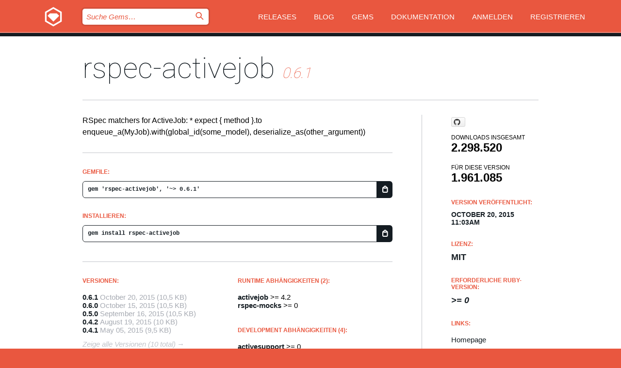

--- FILE ---
content_type: text/html; charset=utf-8
request_url: https://rubygems.org/gems/rspec-activejob?locale=de
body_size: 5403
content:
<!DOCTYPE html>
<html lang="de">
  <head>
    <title>rspec-activejob | RubyGems.org | Ihre Community des Gem-Hostingservices</title>
    <meta charset="UTF-8">
    <meta content="width=device-width, initial-scale=1, maximum-scale=1, user-scalable=0" name="viewport">
    <meta name="google-site-verification" content="AuesbWQ9MCDMmC1lbDlw25RJzyqWOcDYpuaCjgPxEZY" />
    <link rel="apple-touch-icon" href="/apple-touch-icons/apple-touch-icon.png" />
      <link rel="apple-touch-icon" sizes="57x57" href="/apple-touch-icons/apple-touch-icon-57x57.png" />
      <link rel="apple-touch-icon" sizes="72x72" href="/apple-touch-icons/apple-touch-icon-72x72.png" />
      <link rel="apple-touch-icon" sizes="76x76" href="/apple-touch-icons/apple-touch-icon-76x76.png" />
      <link rel="apple-touch-icon" sizes="114x114" href="/apple-touch-icons/apple-touch-icon-114x114.png" />
      <link rel="apple-touch-icon" sizes="120x120" href="/apple-touch-icons/apple-touch-icon-120x120.png" />
      <link rel="apple-touch-icon" sizes="144x144" href="/apple-touch-icons/apple-touch-icon-144x144.png" />
      <link rel="apple-touch-icon" sizes="152x152" href="/apple-touch-icons/apple-touch-icon-152x152.png" />
      <link rel="apple-touch-icon" sizes="180x180" href="/apple-touch-icons/apple-touch-icon-180x180.png" />
    <link rel="mask-icon" href="/rubygems_logo.svg" color="#e9573f">
    <link rel="fluid-icon" href="/fluid-icon.png"/>
    <link rel="search" type="application/opensearchdescription+xml" title="RubyGems.org" href="/opensearch.xml">
    <link rel="shortcut icon" href="/favicon.ico" type="image/x-icon">
    <link rel="stylesheet" href="/assets/application-fda27980.css" />
    <link href="https://fonts.gstatic.com" rel="preconnect" crossorigin>
    <link href='https://fonts.googleapis.com/css?family=Roboto:100&amp;subset=greek,latin,cyrillic,latin-ext' rel='stylesheet' type='text/css'>
    
<link rel="alternate" type="application/atom+xml" href="https://feeds.feedburner.com/gemcutter-latest" title="RubyGems.org | Neueste Gems">

    <meta name="csrf-param" content="authenticity_token" />
<meta name="csrf-token" content="4U-b7l5-USWlRur5a9LyO_Pewj6tcpkT5soa9SPo20Q1LhQdz8z19e8-0oR-BLAPj4kQ4hZBvkk0KGLYRjgjnw" />
      <link rel="alternate" type="application/atom+xml" title="rspec-activejob Version Feed" href="/gems/rspec-activejob/versions.atom" />
    <!-- canonical url -->
    <link rel="canonical" href="https://rubygems.org/gems/rspec-activejob/versions/0.6.1" />
    <!-- alternative language versions url -->
      <link rel="alternate" hreflang="en" href="https://rubygems.org/gems/rspec-activejob/versions/0.6.1?locale=en" />
      <link rel="alternate" hreflang="nl" href="https://rubygems.org/gems/rspec-activejob/versions/0.6.1?locale=nl" />
      <link rel="alternate" hreflang="zh-CN" href="https://rubygems.org/gems/rspec-activejob/versions/0.6.1?locale=zh-CN" />
      <link rel="alternate" hreflang="zh-TW" href="https://rubygems.org/gems/rspec-activejob/versions/0.6.1?locale=zh-TW" />
      <link rel="alternate" hreflang="pt-BR" href="https://rubygems.org/gems/rspec-activejob/versions/0.6.1?locale=pt-BR" />
      <link rel="alternate" hreflang="fr" href="https://rubygems.org/gems/rspec-activejob/versions/0.6.1?locale=fr" />
      <link rel="alternate" hreflang="es" href="https://rubygems.org/gems/rspec-activejob/versions/0.6.1?locale=es" />
      <link rel="alternate" hreflang="de" href="https://rubygems.org/gems/rspec-activejob/versions/0.6.1?locale=de" />
      <link rel="alternate" hreflang="ja" href="https://rubygems.org/gems/rspec-activejob/versions/0.6.1?locale=ja" />
    <!-- unmatched alternative language fallback -->
    <link rel="alternate" hreflang="x-default" href="https://rubygems.org/gems/rspec-activejob/versions/0.6.1" />

    <script type="importmap" data-turbo-track="reload">{
  "imports": {
    "jquery": "/assets/jquery-15a62848.js",
    "@rails/ujs": "/assets/@rails--ujs-2089e246.js",
    "application": "/assets/application-ae34b86d.js",
    "@hotwired/turbo-rails": "/assets/turbo.min-ad2c7b86.js",
    "@hotwired/stimulus": "/assets/@hotwired--stimulus-132cbc23.js",
    "@hotwired/stimulus-loading": "/assets/stimulus-loading-1fc53fe7.js",
    "@stimulus-components/clipboard": "/assets/@stimulus-components--clipboard-d9c44ea9.js",
    "@stimulus-components/dialog": "/assets/@stimulus-components--dialog-74866932.js",
    "@stimulus-components/reveal": "/assets/@stimulus-components--reveal-77f6cb39.js",
    "@stimulus-components/checkbox-select-all": "/assets/@stimulus-components--checkbox-select-all-e7db6a97.js",
    "github-buttons": "/assets/github-buttons-3337d207.js",
    "webauthn-json": "/assets/webauthn-json-74adc0e8.js",
    "avo.custom": "/assets/avo.custom-4b185d31.js",
    "stimulus-rails-nested-form": "/assets/stimulus-rails-nested-form-3f712873.js",
    "local-time": "/assets/local-time-a331fc59.js",
    "src/oidc_api_key_role_form": "/assets/src/oidc_api_key_role_form-223a59d4.js",
    "src/pages": "/assets/src/pages-64095f36.js",
    "src/transitive_dependencies": "/assets/src/transitive_dependencies-9280dc42.js",
    "src/webauthn": "/assets/src/webauthn-a8b5ca04.js",
    "controllers/application": "/assets/controllers/application-e33ffaa8.js",
    "controllers/autocomplete_controller": "/assets/controllers/autocomplete_controller-e9f78a76.js",
    "controllers/counter_controller": "/assets/controllers/counter_controller-b739ef1d.js",
    "controllers/dialog_controller": "/assets/controllers/dialog_controller-c788489b.js",
    "controllers/dropdown_controller": "/assets/controllers/dropdown_controller-baaf189b.js",
    "controllers/dump_controller": "/assets/controllers/dump_controller-5d671745.js",
    "controllers/exclusive_checkbox_controller": "/assets/controllers/exclusive_checkbox_controller-c624394a.js",
    "controllers/gem_scope_controller": "/assets/controllers/gem_scope_controller-9c330c45.js",
    "controllers": "/assets/controllers/index-236ab973.js",
    "controllers/nav_controller": "/assets/controllers/nav_controller-8f4ea870.js",
    "controllers/onboarding_name_controller": "/assets/controllers/onboarding_name_controller-a65c65ec.js",
    "controllers/radio_reveal_controller": "/assets/controllers/radio_reveal_controller-41774e15.js",
    "controllers/recovery_controller": "/assets/controllers/recovery_controller-b051251b.js",
    "controllers/reveal_controller": "/assets/controllers/reveal_controller-a90af4d9.js",
    "controllers/reveal_search_controller": "/assets/controllers/reveal_search_controller-8dc44279.js",
    "controllers/scroll_controller": "/assets/controllers/scroll_controller-07f12b0d.js",
    "controllers/search_controller": "/assets/controllers/search_controller-79d09057.js",
    "controllers/stats_controller": "/assets/controllers/stats_controller-5bae7b7f.js"
  }
}</script>
<link rel="modulepreload" href="/assets/jquery-15a62848.js" nonce="3a7c1cab21ef8c9c9f97b701a73a2b34">
<link rel="modulepreload" href="/assets/@rails--ujs-2089e246.js" nonce="3a7c1cab21ef8c9c9f97b701a73a2b34">
<link rel="modulepreload" href="/assets/application-ae34b86d.js" nonce="3a7c1cab21ef8c9c9f97b701a73a2b34">
<link rel="modulepreload" href="/assets/turbo.min-ad2c7b86.js" nonce="3a7c1cab21ef8c9c9f97b701a73a2b34">
<link rel="modulepreload" href="/assets/@hotwired--stimulus-132cbc23.js" nonce="3a7c1cab21ef8c9c9f97b701a73a2b34">
<link rel="modulepreload" href="/assets/stimulus-loading-1fc53fe7.js" nonce="3a7c1cab21ef8c9c9f97b701a73a2b34">
<link rel="modulepreload" href="/assets/@stimulus-components--clipboard-d9c44ea9.js" nonce="3a7c1cab21ef8c9c9f97b701a73a2b34">
<link rel="modulepreload" href="/assets/@stimulus-components--dialog-74866932.js" nonce="3a7c1cab21ef8c9c9f97b701a73a2b34">
<link rel="modulepreload" href="/assets/@stimulus-components--reveal-77f6cb39.js" nonce="3a7c1cab21ef8c9c9f97b701a73a2b34">
<link rel="modulepreload" href="/assets/@stimulus-components--checkbox-select-all-e7db6a97.js" nonce="3a7c1cab21ef8c9c9f97b701a73a2b34">
<link rel="modulepreload" href="/assets/github-buttons-3337d207.js" nonce="3a7c1cab21ef8c9c9f97b701a73a2b34">
<link rel="modulepreload" href="/assets/webauthn-json-74adc0e8.js" nonce="3a7c1cab21ef8c9c9f97b701a73a2b34">
<link rel="modulepreload" href="/assets/local-time-a331fc59.js" nonce="3a7c1cab21ef8c9c9f97b701a73a2b34">
<link rel="modulepreload" href="/assets/src/oidc_api_key_role_form-223a59d4.js" nonce="3a7c1cab21ef8c9c9f97b701a73a2b34">
<link rel="modulepreload" href="/assets/src/pages-64095f36.js" nonce="3a7c1cab21ef8c9c9f97b701a73a2b34">
<link rel="modulepreload" href="/assets/src/transitive_dependencies-9280dc42.js" nonce="3a7c1cab21ef8c9c9f97b701a73a2b34">
<link rel="modulepreload" href="/assets/src/webauthn-a8b5ca04.js" nonce="3a7c1cab21ef8c9c9f97b701a73a2b34">
<link rel="modulepreload" href="/assets/controllers/application-e33ffaa8.js" nonce="3a7c1cab21ef8c9c9f97b701a73a2b34">
<link rel="modulepreload" href="/assets/controllers/autocomplete_controller-e9f78a76.js" nonce="3a7c1cab21ef8c9c9f97b701a73a2b34">
<link rel="modulepreload" href="/assets/controllers/counter_controller-b739ef1d.js" nonce="3a7c1cab21ef8c9c9f97b701a73a2b34">
<link rel="modulepreload" href="/assets/controllers/dialog_controller-c788489b.js" nonce="3a7c1cab21ef8c9c9f97b701a73a2b34">
<link rel="modulepreload" href="/assets/controllers/dropdown_controller-baaf189b.js" nonce="3a7c1cab21ef8c9c9f97b701a73a2b34">
<link rel="modulepreload" href="/assets/controllers/dump_controller-5d671745.js" nonce="3a7c1cab21ef8c9c9f97b701a73a2b34">
<link rel="modulepreload" href="/assets/controllers/exclusive_checkbox_controller-c624394a.js" nonce="3a7c1cab21ef8c9c9f97b701a73a2b34">
<link rel="modulepreload" href="/assets/controllers/gem_scope_controller-9c330c45.js" nonce="3a7c1cab21ef8c9c9f97b701a73a2b34">
<link rel="modulepreload" href="/assets/controllers/index-236ab973.js" nonce="3a7c1cab21ef8c9c9f97b701a73a2b34">
<link rel="modulepreload" href="/assets/controllers/nav_controller-8f4ea870.js" nonce="3a7c1cab21ef8c9c9f97b701a73a2b34">
<link rel="modulepreload" href="/assets/controllers/onboarding_name_controller-a65c65ec.js" nonce="3a7c1cab21ef8c9c9f97b701a73a2b34">
<link rel="modulepreload" href="/assets/controllers/radio_reveal_controller-41774e15.js" nonce="3a7c1cab21ef8c9c9f97b701a73a2b34">
<link rel="modulepreload" href="/assets/controllers/recovery_controller-b051251b.js" nonce="3a7c1cab21ef8c9c9f97b701a73a2b34">
<link rel="modulepreload" href="/assets/controllers/reveal_controller-a90af4d9.js" nonce="3a7c1cab21ef8c9c9f97b701a73a2b34">
<link rel="modulepreload" href="/assets/controllers/reveal_search_controller-8dc44279.js" nonce="3a7c1cab21ef8c9c9f97b701a73a2b34">
<link rel="modulepreload" href="/assets/controllers/scroll_controller-07f12b0d.js" nonce="3a7c1cab21ef8c9c9f97b701a73a2b34">
<link rel="modulepreload" href="/assets/controllers/search_controller-79d09057.js" nonce="3a7c1cab21ef8c9c9f97b701a73a2b34">
<link rel="modulepreload" href="/assets/controllers/stats_controller-5bae7b7f.js" nonce="3a7c1cab21ef8c9c9f97b701a73a2b34">
<script type="module" nonce="3a7c1cab21ef8c9c9f97b701a73a2b34">import "application"</script>
  </head>

  <body class="" data-controller="nav" data-nav-expanded-class="mobile-nav-is-expanded">
    <!-- Top banner -->

    <!-- Policies acknowledgment banner -->
    

    <header class="header header--interior" data-nav-target="header collapse">
      <div class="l-wrap--header">
        <a title="RubyGems" class="header__logo-wrap" data-nav-target="logo" href="/">
          <span class="header__logo" data-icon="⬡">⬢</span>
          <span class="t-hidden">RubyGems</span>
</a>        <a class="header__club-sandwich" href="#" data-action="nav#toggle focusin->nav#focus mousedown->nav#mouseDown click@window->nav#hide">
          <span class="t-hidden">Navigation menu</span>
        </a>

        <div class="header__nav-links-wrap">
          <div class="header__search-wrap" role="search">
  <form data-controller="autocomplete" data-autocomplete-selected-class="selected" action="/search" accept-charset="UTF-8" method="get">
    <input type="search" name="query" id="query" placeholder="Suche Gems&hellip;" class="header__search" autocomplete="off" aria-autocomplete="list" data-autocomplete-target="query" data-action="autocomplete#suggest keydown.down-&gt;autocomplete#next keydown.up-&gt;autocomplete#prev keydown.esc-&gt;autocomplete#hide keydown.enter-&gt;autocomplete#clear click@window-&gt;autocomplete#hide focus-&gt;autocomplete#suggest blur-&gt;autocomplete#hide" data-nav-target="search" />

    <ul class="suggest-list" role="listbox" data-autocomplete-target="suggestions"></ul>

    <template id="suggestion" data-autocomplete-target="template">
      <li class="menu-item" role="option" tabindex="-1" data-autocomplete-target="item" data-action="click->autocomplete#choose mouseover->autocomplete#highlight"></li>
    </template>

    <label id="querylabel" for="query">
      <span class="t-hidden">Suche Gems&hellip;</span>
</label>
    <input type="submit" value="⌕" id="search_submit" class="header__search__icon" aria-labelledby="querylabel" data-disable-with="⌕" />

</form></div>


          <nav class="header__nav-links" data-controller="dropdown">

            <a class="header__nav-link " href="https://rubygems.org/releases">Releases</a>
            <a class="header__nav-link" href="https://blog.rubygems.org">Blog</a>

              <a class="header__nav-link" href="/gems">Gems</a>

            <a class="header__nav-link" href="https://guides.rubygems.org">Dokumentation</a>

              <a class="header__nav-link " href="/sign_in">Anmelden</a>
                <a class="header__nav-link " href="/sign_up">Registrieren</a>
          </nav>
        </div>
      </div>
    </header>



    <main class="main--interior" data-nav-target="collapse">
        <div class="l-wrap--b">
            <h1 class="t-display page__heading">
              <a class="t-link--black" href="/gems/rspec-activejob">rspec-activejob</a>

                <i class="page__subheading">0.6.1</i>
            </h1>
          
          


<div class="l-overflow">
  <div class="l-colspan--l colspan--l--has-border">
      <div class="gem__intro">
        <div id="markup" class="gem__desc">
          <p>RSpec matchers for ActiveJob:
    * expect { method }.to enqueue_a(MyJob).with(global_id(some_model),
                                                 deserialize_as(other_argument))</p>
        </div>
      </div>

      <div class="gem__install">
        <h2 class="gem__ruby-version__heading t-list__heading">
          Gemfile:
          <div class="gem__code-wrap" data-controller="clipboard" data-clipboard-success-content-value="✔"><input type="text" name="gemfile_text" id="gemfile_text" value="gem &#39;rspec-activejob&#39;, &#39;~&gt; 0.6.1&#39;" class="gem__code" readonly="readonly" data-clipboard-target="source" /><span class="gem__code__icon" title="In die Zwischenablage kopieren" data-action="click-&gt;clipboard#copy" data-clipboard-target="button">=</span></div>
        </h2>
        <h2 class="gem__ruby-version__heading t-list__heading">
          installieren:
          <div class="gem__code-wrap" data-controller="clipboard" data-clipboard-success-content-value="✔"><input type="text" name="install_text" id="install_text" value="gem install rspec-activejob" class="gem__code" readonly="readonly" data-clipboard-target="source" /><span class="gem__code__icon" title="In die Zwischenablage kopieren" data-action="click-&gt;clipboard#copy" data-clipboard-target="button">=</span></div>
        </h2>
      </div>

      <div class="l-half--l">
        <div class="versions">
          <h3 class="t-list__heading">Versionen:</h3>
          <ol class="gem__versions t-list__items">
            <li class="gem__version-wrap">
  <a class="t-list__item" href="/gems/rspec-activejob/versions/0.6.1">0.6.1</a>
  <small class="gem__version__date">October 20, 2015</small>

  <span class="gem__version__date">(10,5 KB)</span>
</li>
<li class="gem__version-wrap">
  <a class="t-list__item" href="/gems/rspec-activejob/versions/0.6.0">0.6.0</a>
  <small class="gem__version__date">October 15, 2015</small>

  <span class="gem__version__date">(10,5 KB)</span>
</li>
<li class="gem__version-wrap">
  <a class="t-list__item" href="/gems/rspec-activejob/versions/0.5.0">0.5.0</a>
  <small class="gem__version__date">September 16, 2015</small>

  <span class="gem__version__date">(10,5 KB)</span>
</li>
<li class="gem__version-wrap">
  <a class="t-list__item" href="/gems/rspec-activejob/versions/0.4.2">0.4.2</a>
  <small class="gem__version__date">August 19, 2015</small>

  <span class="gem__version__date">(10 KB)</span>
</li>
<li class="gem__version-wrap">
  <a class="t-list__item" href="/gems/rspec-activejob/versions/0.4.1">0.4.1</a>
  <small class="gem__version__date">May 05, 2015</small>

  <span class="gem__version__date">(9,5 KB)</span>
</li>

          </ol>
            <a class="gem__see-all-versions t-link--gray t-link--has-arrow" href="https://rubygems.org/gems/rspec-activejob/versions">Zeige alle Versionen (10 total)</a>
        </div>
      </div>

    <div class = "l-half--l">
        <div class="dependencies gem__dependencies" id="runtime_dependencies">
    <h3 class="t-list__heading">Runtime Abhängigkeiten (2):</h3>
    <div class="t-list__items">
          <div class="gem__requirement-wrap">
            <a class="t-list__item" href="/gems/activejob"><strong>activejob</strong></a>
            &gt;= 4.2
          </div>
          <div class="gem__requirement-wrap">
            <a class="t-list__item" href="/gems/rspec-mocks"><strong>rspec-mocks</strong></a>
            &gt;= 0
          </div>
    </div>
  </div>

        <div class="dependencies gem__dependencies" id="development_dependencies">
    <h3 class="t-list__heading">Development Abhängigkeiten (4):</h3>
    <div class="t-list__items">
          <div class="gem__requirement-wrap">
            <a class="t-list__item" href="/gems/activesupport"><strong>activesupport</strong></a>
            &gt;= 0
          </div>
          <div class="gem__requirement-wrap">
            <a class="t-list__item" href="/gems/rspec"><strong>rspec</strong></a>
            &gt;= 0
          </div>
          <div class="gem__requirement-wrap">
            <a class="t-list__item" href="/gems/rspec-its"><strong>rspec-its</strong></a>
            &gt;= 0
          </div>
          <div class="gem__requirement-wrap">
            <a class="t-list__item" href="/gems/rubocop"><strong>rubocop</strong></a>
            &gt;= 0
          </div>
    </div>
  </div>

        <div class="dependencies_list">
          <a class="gem__see-all-versions t-link--gray t-link--has-arrow push--s" href="/gems/rspec-activejob/versions/0.6.1/dependencies">Alle transitiven Abhängigkeiten anzeigen</a>
        </div>
    </div>


    <div class="gem__members">

    <h3 class="t-list__heading">Besitzer:</h3>
    <div class="gem__users">
      <a alt="isaacseymour" title="isaacseymour" href="/profiles/isaacseymour"><img id="gravatar-82648" width="48" height="48" src="/users/82648/avatar.jpeg?size=48&amp;theme=light" /></a>
    </div>




    <h3 class="t-list__heading">Autoren:</h3>
    <ul class="t-list__items">
      <li class="t-list__item">
        <p>Isaac Seymour</p>
      </li>
    </ul>

    <h3 class="t-list__heading">SHA 256-Prüfsumme:</h3>
    <div class="gem__code-wrap" data-controller="clipboard" data-clipboard-success-content-value="✔"><input type="text" name="gem_sha_256_checksum" id="gem_sha_256_checksum" value="7365e52b8c34767d7df651aaa94940a0b1bb722957b66b960faf19c15c165790" class="gem__code" readonly="readonly" data-clipboard-target="source" /><span class="gem__code__icon" title="In die Zwischenablage kopieren" data-action="click-&gt;clipboard#copy" data-clipboard-target="button">=</span></div>


</div>

    <div class="gem__navigation">
    <a class="gem__previous__version" href="/gems/rspec-activejob/versions/0.6.0">← Previous version</a>

</div>

  </div>

  <div class="gem__aside l-col--r--pad">
    <span class="github-btn" data-user="gocardless" data-repo="rspec-activejob" data-type="star" data-count="true" data-size="large">
  <a class="gh-btn" href="#" rel="noopener noreferrer" target="_blank">
    <span class="gh-ico" aria-hidden="true"></span>
    <span class="gh-text"></span>
  </a>
  <a class="gh-count" href="#" rel="noopener noreferrer" target="_blank" aria-hidden="true"></a>
</span>
  <div class="gem__downloads-wrap" data-href="/api/v1/downloads/rspec-activejob-0.6.1.json">
    <h2 class="gem__downloads__heading t-text--s">
      Downloads insgesamt
      <span class="gem__downloads">2.298.520</span>
    </h2>
    <h2 class="gem__downloads__heading t-text--s">
      Für diese Version
      <span class="gem__downloads">1.961.085</span>
    </h2>
  </div>

  <h2 class="gem__ruby-version__heading t-list__heading">
    Version veröffentlicht:
    <span class="gem__rubygem-version-age">
      <p><time datetime="2015-10-20T11:03:27Z" data-local="time-ago">October 20, 2015 11:03am</time></p>
    </span>
  </h2>

  <h2 class="gem__ruby-version__heading t-list__heading">
    Lizenz:
    <span class="gem__ruby-version">
      <p>MIT</p>
    </span>
  </h2>
  <h2 class="gem__ruby-version__heading t-list__heading">
    Erforderliche Ruby-Version:
    <i class="gem__ruby-version">
        &gt;= 0
    </i>
  </h2>
  <h3 class="t-list__heading">Links:</h3>
  <div class="t-list__items">
      <a rel="nofollow" class="gem__link t-list__item" id="home" href="http://github.com/gocardless/rspec-activejob">Homepage</a>
      <a rel="nofollow" class="gem__link t-list__item" id="docs" href="https://www.rubydoc.info/gems/rspec-activejob/0.6.1">Dokumentation</a>
      <a rel="nofollow" class="gem__link t-list__item" id="download" href="/downloads/rspec-activejob-0.6.1.gem">Download</a>
    <a class="gem__link t-list__item" href="https://my.diffend.io/gems/rspec-activejob/prev/0.6.1">Review changes</a>
    <a class="gem__link t-list__item" id="badge" href="https://badge.fury.io/rb/rspec-activejob/install">Abzeichen</a>
    <a class="toggler gem__link t-list__item" id="subscribe" href="/sign_in">Abonniere</a>
    <a class="gem__link t-list__item" id="rss" href="/gems/rspec-activejob/versions.atom">RSS</a>
    <a class="gem__link t-list__item" href="mailto:support@rubygems.org?subject=Reporting Abuse on rspec-activejob">Missbrauch melden</a>
    <a rel="nofollow" class="gem__link t-list__item" id="reverse_dependencies" href="/gems/rspec-activejob/reverse_dependencies">Reverse dependencies</a>
    
    
    
    
    
  </div>
</div>

</div>

        </div>
    </main>

    <footer class="footer" data-nav-target="collapse">
      <div class="l-wrap--footer">
        <div class="l-overflow">
          <div class="nav--v l-col--r--pad">
            <a class="nav--v__link--footer" href="https://status.rubygems.org">Status</a>
            <a class="nav--v__link--footer" href="https://uptime.rubygems.org">Betriebszeit</a>
            <a class="nav--v__link--footer" href="https://github.com/rubygems/rubygems.org">Code</a>
            <a class="nav--v__link--footer" href="/pages/data">Daten</a>
            <a class="nav--v__link--footer" href="/stats">Statistiken</a>
            <a class="nav--v__link--footer" href="https://guides.rubygems.org/contributing/">Beitragen</a>
              <a class="nav--v__link--footer" href="/pages/about">Über uns</a>
            <a class="nav--v__link--footer" href="mailto:support@rubygems.org">Hilfe</a>
            <a class="nav--v__link--footer" href="https://guides.rubygems.org/rubygems-org-api">API</a>
            <a class="nav--v__link--footer" href="/policies">Policies</a>
            <a class="nav--v__link--footer" href="/pages/supporters">Support Us</a>
              <a class="nav--v__link--footer" href="/pages/security">Security</a>
          </div>
          <div class="l-colspan--l colspan--l--has-border">
            <div class="footer__about">
              <p>
                RubyGems.org ist der Gem-Hosting-Dienst der Ruby-Community. <a href="https://guides.rubygems.org/publishing/">Veröffentlichen Sie Ihre Gems</a> sofort und <a href="https://guides.rubygems.org/command-reference/#gem-install">installieren Sie sie dann</a>. Verwenden Sie <a href="https://guides.rubygems.org/rubygems-org-api/">die API</a>, um mehr über <a href="/gems">verfügbare Gems</a> herauszufinden. <a href="https://guides.rubygems.org/contributing/">Werden Sie ein Mitwirkender</a> und verbessern Sie die Website selbst.
              </p>
              <p>
                RubyGems.org wird durch eine Partnerschaft mit der breiteren Ruby-Gemeinschaft ermöglicht. <a href="https://www.fastly.com/">Fastly</a>, der Anbieter von Bandbreite und CDN-Support, <a href="https://www.rubycentral.org/">Ruby Central</a>, das die Infrastrukturkosten trägt, und die Finanzierung der Entwicklung und Verwaltung der Server übernimmt. <a href="/pages/supporters">Erfahren Sie mehr über unsere Sponsoren und wie sie zusammenarbeiten.</a>
              </p>
            </div>
          </div>
        </div>
      </div>
      <div class="footer__sponsors">
        <a class="footer__sponsor footer__sponsor__ruby_central" href="https://rubycentral.org/open-source/" target="_blank" rel="noopener">
          Operated by
          <span class="t-hidden">Ruby Central</span>
        </a>
        <a class="footer__sponsor footer__sponsor__dockyard" href="https://dockyard.com/ruby-on-rails-consulting" target="_blank" rel="noopener">
          Design von
          <span class="t-hidden">DockYard</span>
        </a>
        <a class="footer__sponsor footer__sponsor__aws" href="https://aws.amazon.com/" target="_blank" rel="noopener">
          Gehostet von
          <span class="t-hidden">AWS</span>
        </a>
        <a class="footer__sponsor footer__sponsor__dnsimple" href="https://dnsimple.link/resolving-rubygems" target="_blank" rel="noopener">
          Aufgelöst mit
          <span class="t-hidden">DNSimple</span>
        </a>
        <a class="footer__sponsor footer__sponsor__datadog" href="https://www.datadoghq.com/" target="_blank" rel="noopener">
          Überwacht von
          <span class="t-hidden">Datadog</span>
        </a>
        <a class="footer__sponsor footer__sponsor__fastly" href="https://www.fastly.com/customers/ruby-central" target="_blank" rel="noopener">
          Gems angeboten von
          <span class="t-hidden">Fastly</span>
        </a>
        <a class="footer__sponsor footer__sponsor__honeybadger" href="https://www.honeybadger.io/" target="_blank" rel="noopener">
          Überwacht von
          <span class="t-hidden">Honeybadger</span>
        </a>
        <a class="footer__sponsor footer__sponsor__mend" href="https://mend.io/" target="_blank" rel="noopener">
          Secured by
          <span class="t-hidden">Mend.io</span>
        </a>
      </div>
      <div class="footer__language_selector">
          <div class="footer__language">
            <a class="nav--v__link--footer" href="/gems/rspec-activejob?locale=en">English</a>
          </div>
          <div class="footer__language">
            <a class="nav--v__link--footer" href="/gems/rspec-activejob?locale=nl">Nederlands</a>
          </div>
          <div class="footer__language">
            <a class="nav--v__link--footer" href="/gems/rspec-activejob?locale=zh-CN">简体中文</a>
          </div>
          <div class="footer__language">
            <a class="nav--v__link--footer" href="/gems/rspec-activejob?locale=zh-TW">正體中文</a>
          </div>
          <div class="footer__language">
            <a class="nav--v__link--footer" href="/gems/rspec-activejob?locale=pt-BR">Português do Brasil</a>
          </div>
          <div class="footer__language">
            <a class="nav--v__link--footer" href="/gems/rspec-activejob?locale=fr">Français</a>
          </div>
          <div class="footer__language">
            <a class="nav--v__link--footer" href="/gems/rspec-activejob?locale=es">Español</a>
          </div>
          <div class="footer__language">
            <a class="nav--v__link--footer" href="/gems/rspec-activejob?locale=de">Deutsch</a>
          </div>
          <div class="footer__language">
            <a class="nav--v__link--footer" href="/gems/rspec-activejob?locale=ja">日本語</a>
          </div>
      </div>
    </footer>
    
    <script type="text/javascript" defer src="https://www.fastly-insights.com/insights.js?k=3e63c3cd-fc37-4b19-80b9-65ce64af060a"></script>
  </body>
</html>
